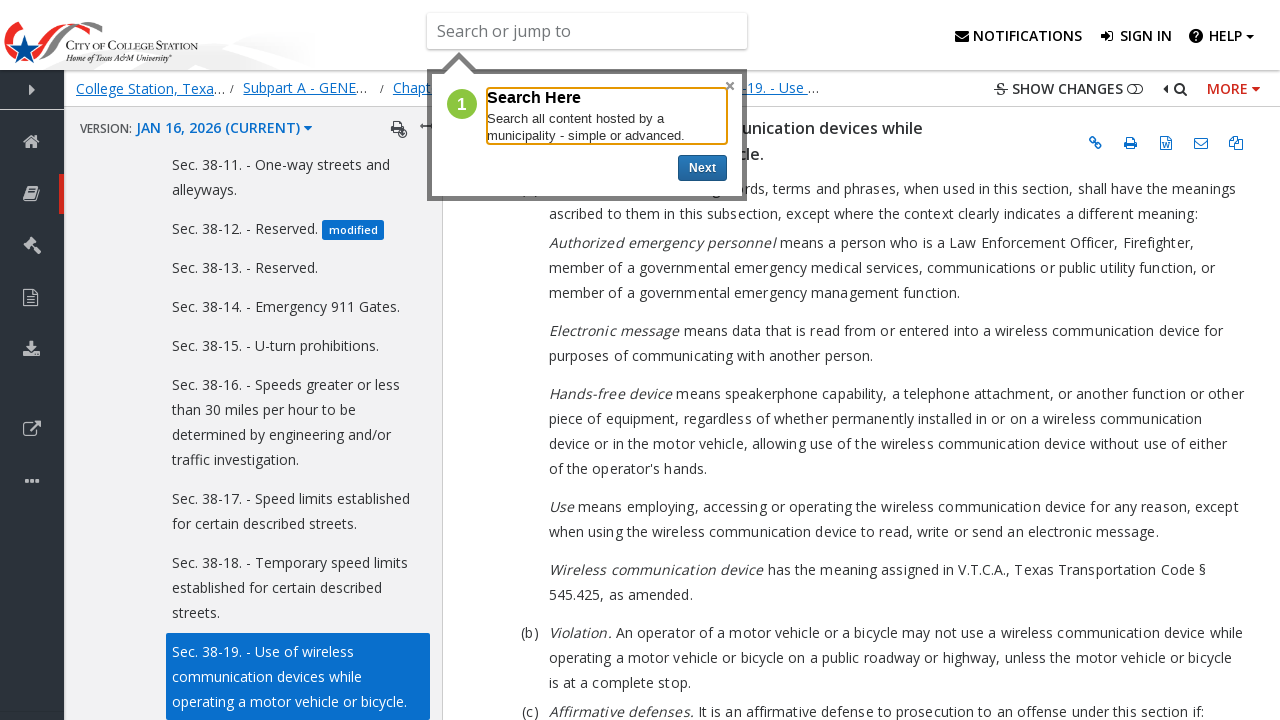

--- FILE ---
content_type: text/html; charset=utf-8
request_url: https://library.municode.com/tx/college_station/codes/code_of_ordinances?nodeId=SPAGEOR_CH38TRVE_ARTIINGE_S38-19USWICODEWHOPMOVEBI
body_size: 3167
content:

<!DOCTYPE html>
<html lang="en" ng-app="mcc.library_desktop" ng-strict-di="true">
<head>
    <title>Municode Library</title>
    <meta charset="utf-8" />
    <meta http-equiv="X-UA-Compatible" content="IE=edge,chrome=1">
    <meta name="viewport" content="width=device-width, initial-scale=1.0" />
    <meta name="keywords" content="municipal, codes, codification" />
    <meta name="description" content="MunicodeNEXT, the industry's leading search application with over 3,300 codes and growing!" />
    <base href="https://library.municode.com/" />

    <link rel="icon" type="image/png" href="dist/img/favicon-96x96.png" sizes="96x96" />
    <link rel="icon" type="image/svg+xml" href="dist/img/favicon.svg" />
    <link rel="shortcut icon" href="dist/img/favicon.ico" />
    <link rel="apple-touch-icon" sizes="180x180" href="dist/img/apple-touch-icon.png" />
    <meta name="apple-mobile-web-app-title" content="Municode Codification" />
    <link rel="manifest" href="dist/img/site.webmanifest" />
    
    <link href='https://fonts.googleapis.com/css?family=Open+Sans:300,400,600' rel='stylesheet' type='text/css'>

    <link rel="preconnect" href="https://fonts.googleapis.com">
    <link rel="preconnect" href="https://fonts.gstatic.com" crossorigin>
    <link href="https://fonts.googleapis.com/css2?family=Inter:ital,opsz,wght@0,14..32,100..900;1,14..32,100..900&display=swap" rel="stylesheet">

    <link href="dist/css/all/all.css?v=FnuFruOtgGKC1D4m4yoYt-WHLl0lwYfueAZODj_ckYk" rel="stylesheet" />
    <!-- Google tag (gtag.js) -->
    <script async src="https://www.googletagmanager.com/gtag/js?id=G-EWTX042HHN"></script>
    <script>
        window.dataLayer = window.dataLayer || [];
        function gtag() { dataLayer.push(arguments); }
        gtag('js', new Date());

        gtag('config', 'G-EWTX042HHN');
    </script>
    <script src="https://cdnjs.cloudflare.com/ajax/libs/oidc-client/1.11.5/oidc-client.min.js" integrity="sha512-pGtU1n/6GJ8fu6bjYVGIOT9Dphaw5IWPwVlqkpvVgqBxFkvdNbytUh0H8AP15NYF777P4D3XEeA/uDWFCpSQ1g==" crossorigin="anonymous" referrerpolicy="no-referrer"></script>
    <script src="//cdnjs.cloudflare.com/ajax/libs/moment.js/2.10.6/moment-with-locales.js"></script>
    <script src="https://www.google.com/recaptcha/api.js?render=explicit" async defer></script>
    
    <script>
        serverProps = {
            authUrl: "https://auth.municode.com"
            , authLibraryWebClientId: "municodeLibraryWeb-prod"
            , libraryApiUrl: "/api"
            , appRoot: "/library" //must be /library for angular template cache
            , scribdPublisherId: 'pub-50084411223247426799'
            , flexPaperKey: "$2f762821a89b41aecc1"
            , configType: 'PROD'
            , loggedInAtOP: false
            , adminUrl: "/admin"
            , azureFunctionsUrlBase: "https://mcclibraryfunctions.azurewebsites.us/api"
            , supportUrl: "https://www.codification.civicplus.help/hc/en-us"
            , submitFeedbackUrl: "https://civicplus.airfocus.com/share/forms/54e8bc9564adcf729a87c46bb373fc13"
            , advancedSearchSupportUrl: "https://www.civicplus.help/codification/docs/advanced-search-options"
            , azureCodesBlobUrlPrefix: "https://mcclibrary.blob.core.usgovcloudapi.net/codecontent/"
            , azureMunidocsBlobUrlPrefix: ""
            , googleReCaptchaPublicKey: "6Lfg8ewpAAAAALyTEdVH88rLZreIgEcnCxgEuZ2S"
            , meetingsUrl: "https://meetings.municode.com"
            , adobePdfEmbedApiKey: "e8d165046d63411c9e08c7f1012ec503"
            , currentYear: new Date().getFullYear()
            , featureFlags: {"SendPublicationNotifications":false,"ShowGlobalMessage":false,"UseChatbot":true,"UseCPAuth":true}
            , cpAuthLoginUrl: "/bff/login"
            , cpAuthUserUrl: "/bff/user"
            , externalAuthBaseUrl: "https://cpauthentication.civicplus.com"
            , disabledUserUrl: "/disabledUser"
            , civicPlusMuniproMarketingPageUrl: "https://www.civicplus.com/codification-software-services/munipro-municipal-law-research-tool/"
            , globalMessageId: "1"
            , municodeNextUrl: "https://library.municode.com"
        };
        

        console.log("UseCPAuth = ", serverProps.featureFlags.UseCPAuth);
    </script>
    <script>
         (function(apiKey){
            (function(p,e,n,d,o){var v,w,x,y,z;o=p[d]=p[d]||{};o._q=o._q||[];
                v=['initialize','identify','updateOptions','pageLoad','track'];for(w=0,x=v.length;w<x;++w)(function(m){
                    o[m]=o[m]||function(){o._q[m===v[0]?'unshift':'push']([m].concat([].slice.call(arguments,0)));};})(v[w]);
                y=e.createElement(n);y.async=!0;y.src='https://cdn.pendo.io/agent/static/'+apiKey+'/pendo.js';
                z=e.getElementsByTagName(n)[0];z.parentNode.insertBefore(y,z);})(window,document,'script','pendo');
             
            pendo.initialize({
                visitor: {
                    id: null
                },
                account: {
                    id: null
                }
            });                         
        })("d43ca4fd-c072-43c9-52d8-44971b946449");
            
    </script>
    
        <script src="dist/js/all/all.min.js?v=_8Z2ccXWpAchwcXISU-Z5u8B1szlHVYeAVmxmHdyVRw"></script>
    <script src="https://cdn.ckeditor.com/ckeditor5/12.3.1/classic/ckeditor.js"></script>
</head>
<!--[if lte IE 9]>
    <body>
    <div class="alert alert-warning text-center" style="margin-top: 40px;">
    <p>We're sorry. Internet Explorer 9 and below are no longer supported. Please use a different browser.</p>
        <ul class="list-unstyled">
            <li><a href="https://www.google.com/chrome/browser/">Google Chrome</a></li>
            <li><a href="https://www.mozilla.org/firefox/">Mozilla Firefox</a></li>
            <li><a href="http://windows.microsoft.com/en-us/internet-explorer/download-ie">Microsoft Internet Explorer</a></li>
        </ul>
    </div>
    </body>
<![endif]-->


<body class="header-fixed" ng-include="'/library/ng-apps/library_desktop/library_desktop.cshtml'">
</body>

</html>





--- FILE ---
content_type: image/svg+xml
request_url: https://library.municode.com/dist/img/cp-municode-codification-logo.svg
body_size: 30151
content:
<svg width="237" height="54" viewBox="0 0 237 54" fill="none" xmlns="http://www.w3.org/2000/svg">
<path d="M40.8668 4.00655C42.4778 4.00655 43.6411 4.51602 44.7256 5.48651C44.7584 5.51315 44.7852 5.54648 44.804 5.58427C44.8228 5.62205 44.8333 5.66342 44.8348 5.70559C44.8363 5.74776 44.8287 5.78976 44.8126 5.82878C44.7965 5.86779 44.7722 5.90292 44.7414 5.93181L43.7685 6.93373C43.7446 6.96278 43.7145 6.9862 43.6805 7.00227C43.6464 7.01834 43.6092 7.02668 43.5715 7.02668C43.5339 7.02668 43.4967 7.01834 43.4626 7.00227C43.4285 6.9862 43.3985 6.96278 43.3746 6.93373C42.6958 6.33678 41.8242 6.00345 40.9193 5.99467C38.8777 5.99467 37.3625 7.69728 37.3625 9.70112C37.3625 11.705 38.8934 13.3683 40.9351 13.3683C41.8294 13.3598 42.6926 13.0391 43.3746 12.462C43.4285 12.4131 43.4987 12.386 43.5715 12.386C43.6444 12.386 43.7146 12.4131 43.7685 12.462L44.7571 13.4796C44.7844 13.5088 44.8056 13.5431 44.8196 13.5806C44.8335 13.618 44.84 13.6578 44.8385 13.6976C44.837 13.7375 44.8277 13.7768 44.8111 13.8131C44.7944 13.8494 44.7707 13.882 44.7414 13.9092C43.7046 14.9134 42.3119 15.468 40.8668 15.452C39.3444 15.452 37.8843 14.8487 36.8078 13.7749C35.7313 12.7011 35.1265 11.2446 35.1265 9.72601C35.1265 8.20737 35.7313 6.75094 36.8078 5.67711C37.8843 4.60327 39.3444 4 40.8668 4V4.00655Z" fill="#CC0020"/>
<path d="M46.7592 4.46755C46.7618 4.38827 46.7946 4.31297 46.851 4.257C46.9073 4.20103 46.983 4.1686 47.0625 4.16631H48.5448C48.6243 4.1686 48.6999 4.20103 48.7563 4.257C48.8126 4.31297 48.8454 4.38827 48.8481 4.46755V14.9975C48.8454 15.0768 48.8126 15.1521 48.7563 15.2081C48.6999 15.264 48.6243 15.2965 48.5448 15.2988H47.0625C46.983 15.2965 46.9073 15.264 46.851 15.2081C46.7946 15.1521 46.7618 15.0768 46.7592 14.9975V4.46755Z" fill="#CC0020"/>
<path d="M50.5329 4.57887C50.5088 4.53444 50.4972 4.48435 50.4993 4.4339C50.5014 4.38344 50.5172 4.33449 50.5449 4.29223C50.5726 4.24996 50.6112 4.21595 50.6567 4.19379C50.7022 4.17162 50.7529 4.16213 50.8033 4.16632H52.4301C52.4874 4.16606 52.5436 4.18237 52.5918 4.21328C52.6401 4.2442 52.6783 4.28839 52.7019 4.34051L55.7624 11.1798H55.874L58.9358 4.34051C58.9589 4.28829 58.9969 4.24396 59.0449 4.213C59.093 4.18205 59.1491 4.16581 59.2063 4.16632H60.8331C60.8835 4.16213 60.9342 4.17162 60.9797 4.19379C61.0252 4.21595 61.0638 4.24996 61.0915 4.29223C61.1192 4.33449 61.135 4.38344 61.1371 4.4339C61.1392 4.48435 61.1276 4.53444 61.1036 4.57887L56.1615 15.283C56.1391 15.3361 56.1012 15.3813 56.0528 15.4126C56.0043 15.4439 55.9475 15.4599 55.8898 15.4585H55.7309C55.6732 15.4597 55.6165 15.4436 55.568 15.4123C55.5196 15.3811 55.4817 15.336 55.4591 15.283L50.5329 4.57887Z" fill="#CC0020"/>
<path d="M62.8166 4.46756C62.8193 4.38828 62.8521 4.31298 62.9084 4.25701C62.9648 4.20104 63.0404 4.16861 63.1199 4.16632H64.6022C64.6816 4.16892 64.7571 4.20145 64.8134 4.25736C64.8696 4.31326 64.9026 4.38838 64.9055 4.46756V14.9975C64.9026 15.0767 64.8696 15.1518 64.8134 15.2077C64.7571 15.2636 64.6816 15.2962 64.6022 15.2988H63.1199C63.0404 15.2965 62.9648 15.264 62.9084 15.2081C62.8521 15.1521 62.8193 15.0768 62.8166 14.9975V4.46756Z" fill="#CC0020"/>
<path d="M72.6826 4.00655C74.2936 4.00655 75.4569 4.51602 76.5414 5.48651C76.5742 5.51315 76.6009 5.54648 76.6197 5.58427C76.6386 5.62205 76.6491 5.66342 76.6506 5.70559C76.6521 5.74776 76.6445 5.78976 76.6284 5.82878C76.6123 5.86779 76.588 5.90292 76.5571 5.93181L75.5842 6.93373C75.5603 6.96278 75.5303 6.9862 75.4962 7.00227C75.4622 7.01834 75.425 7.02668 75.3873 7.02668C75.3496 7.02668 75.3124 7.01834 75.2784 7.00227C75.2443 6.9862 75.2142 6.96278 75.1903 6.93373C74.5115 6.33678 73.64 6.00345 72.7351 5.99467C70.6934 5.99467 69.1796 7.69728 69.1796 9.70112C69.1796 11.705 70.7092 13.3683 72.7508 13.3683C73.6452 13.3598 74.5083 13.0391 75.1903 12.462C75.2442 12.4131 75.3145 12.386 75.3873 12.386C75.4601 12.386 75.5303 12.4131 75.5842 12.462L76.5729 13.4796C76.6002 13.5088 76.6214 13.5431 76.6353 13.5806C76.6493 13.618 76.6557 13.6578 76.6543 13.6976C76.6528 13.7375 76.6435 13.7768 76.6268 13.8131C76.6101 13.8494 76.5865 13.882 76.5571 13.9092C75.5203 14.9134 74.1276 15.468 72.6826 15.452C71.1601 15.452 69.7001 14.8487 68.6236 13.7749C67.5471 12.7011 66.9423 11.2446 66.9423 9.72601C66.9423 8.20737 67.5471 6.75094 68.6236 5.67711C69.7001 4.60327 71.1601 4 72.6826 4V4.00655Z" fill="#CC0020"/>
<path d="M78.6699 4.46756C78.6699 4.42789 78.6777 4.38861 78.693 4.35198C78.7083 4.31534 78.7306 4.28208 78.7588 4.25409C78.787 4.2261 78.8204 4.20394 78.8572 4.18888C78.894 4.17382 78.9334 4.16615 78.9732 4.16633H82.7204C84.6807 4.16633 86.2917 5.7563 86.2917 7.68156C86.2917 8.62511 85.9181 9.53048 85.2522 10.2006C84.5863 10.8707 83.682 11.2514 82.7362 11.2597H80.7431V14.9975C80.7404 15.0768 80.7076 15.1521 80.6512 15.2081C80.5949 15.264 80.5193 15.2965 80.4398 15.2988H78.9732C78.9334 15.2989 78.894 15.2913 78.8572 15.2762C78.8204 15.2612 78.787 15.239 78.7588 15.211C78.7306 15.183 78.7083 15.1498 78.693 15.1131C78.6777 15.0765 78.6699 15.0372 78.6699 14.9975V4.46756ZM82.5917 9.31345C82.8087 9.31346 83.0236 9.27056 83.2239 9.18724C83.4243 9.10392 83.606 8.98183 83.7588 8.82802C83.9115 8.67421 84.0322 8.49172 84.1138 8.29112C84.1954 8.09052 84.2363 7.87578 84.2342 7.6593C84.2342 6.78442 83.4858 6.11647 82.5917 6.11647H80.7431V9.31868L82.5917 9.31345Z" fill="#383838"/>
<path d="M88.1392 4.46756C88.1392 4.42789 88.147 4.38861 88.1623 4.35198C88.1776 4.31534 88.1999 4.28208 88.2281 4.25409C88.2563 4.2261 88.2897 4.20394 88.3265 4.18888C88.3633 4.17382 88.4027 4.16615 88.4425 4.16633H89.9091C89.9885 4.16892 90.0639 4.20145 90.1202 4.25736C90.1765 4.31326 90.2094 4.38838 90.2124 4.46756V13.3905H94.2826C94.3225 13.3904 94.362 13.3981 94.3989 13.4132C94.4357 13.4284 94.4692 13.4506 94.4974 13.4788C94.5256 13.5069 94.548 13.5403 94.5631 13.5771C94.5783 13.6139 94.5861 13.6533 94.5859 13.6931V15.0028C94.5859 15.0424 94.578 15.0817 94.5628 15.1184C94.5475 15.155 94.5251 15.1883 94.497 15.2162C94.4688 15.2442 94.4353 15.2664 94.3986 15.2815C94.3618 15.2965 94.3224 15.3042 94.2826 15.304H88.4425C88.4027 15.3042 88.3633 15.2965 88.3265 15.2815C88.2897 15.2664 88.2563 15.2442 88.2281 15.2162C88.1999 15.1883 88.1776 15.155 88.1623 15.1184C88.147 15.0817 88.1392 15.0424 88.1392 15.0028V4.46756Z" fill="#383838"/>
<path d="M95.8697 4.46756C95.8724 4.38828 95.9052 4.31298 95.9616 4.25701C96.0179 4.20105 96.0936 4.16861 96.173 4.16633H97.6882C97.7683 4.16633 97.8451 4.19806 97.9017 4.25456C97.9584 4.31105 97.9902 4.38767 97.9902 4.46756V10.9728C97.9902 12.3244 98.9093 13.3905 100.302 13.3905C101.695 13.3905 102.63 12.3244 102.63 10.9885V4.46756C102.63 4.42789 102.638 4.38861 102.653 4.35198C102.669 4.31534 102.691 4.28208 102.719 4.25409C102.747 4.2261 102.781 4.20394 102.818 4.18888C102.854 4.17382 102.894 4.16615 102.934 4.16633H104.447C104.527 4.16861 104.602 4.20105 104.659 4.25701C104.715 4.31298 104.748 4.38828 104.751 4.46756V11.0842C104.751 13.5019 102.822 15.4586 100.302 15.4586C99.722 15.4664 99.146 15.3589 98.6078 15.1424C98.0695 14.926 97.5799 14.6048 97.1673 14.1977C96.7548 13.7905 96.4276 13.3056 96.2048 12.771C95.982 12.2365 95.8681 11.663 95.8697 11.0842V4.46756Z" fill="#383838"/>
<path d="M106.666 13.7402L107.24 12.754C107.266 12.7088 107.301 12.6697 107.344 12.6391C107.386 12.6086 107.435 12.5874 107.486 12.5769C107.537 12.5663 107.59 12.5668 107.641 12.5781C107.692 12.5895 107.74 12.6115 107.782 12.6427C107.862 12.6912 109.154 13.6289 110.19 13.6289C111.019 13.6289 111.634 13.088 111.634 12.4043C111.634 11.5936 110.949 11.037 109.61 10.4961C108.11 9.89234 106.612 8.93756 106.612 7.06076C106.612 5.64498 107.663 4.00654 110.199 4.00654C111.347 4.02844 112.46 4.40051 113.388 5.07264C113.467 5.13201 113.521 5.21885 113.539 5.31591C113.557 5.41297 113.537 5.51314 113.484 5.59652L112.878 6.50283C112.746 6.69405 112.511 6.82109 112.32 6.69405C112.188 6.61416 110.98 5.81917 110.103 5.81917C109.195 5.81917 108.7 6.42294 108.7 6.93241C108.7 7.68025 109.291 8.18841 110.581 8.7136C112.128 9.33309 113.914 10.2564 113.914 12.3074C113.914 13.9459 112.496 15.4572 110.247 15.4572C108.238 15.4572 107.059 14.5182 106.74 14.217C106.596 14.0742 106.523 13.9943 106.666 13.7402Z" fill="#383838"/>
<path d="M115.149 4.38502C115.03 4.38502 114.913 4.42019 114.815 4.48611C114.716 4.55202 114.639 4.6457 114.593 4.75531C114.548 4.86491 114.536 4.98552 114.559 5.10188C114.582 5.21824 114.639 5.32512 114.723 5.40901C114.808 5.4929 114.915 5.55003 115.031 5.57317C115.148 5.59632 115.269 5.58444 115.379 5.53904C115.489 5.49364 115.583 5.41676 115.649 5.31811C115.715 5.21947 115.75 5.10349 115.75 4.98486C115.75 4.82577 115.687 4.6732 115.574 4.56071C115.461 4.44822 115.308 4.38502 115.149 4.38502ZM115.149 5.45242C115.056 5.45242 114.965 5.425 114.888 5.37362C114.811 5.32225 114.751 5.24922 114.716 5.16379C114.68 5.07835 114.671 4.98434 114.689 4.89364C114.707 4.80294 114.752 4.71963 114.817 4.65424C114.883 4.58885 114.966 4.54432 115.057 4.52628C115.148 4.50824 115.242 4.5175 115.328 4.55289C115.414 4.58827 115.487 4.64821 115.538 4.7251C115.59 4.80199 115.617 4.89238 115.617 4.98486C115.617 5.10876 115.568 5.22748 115.48 5.31509C115.392 5.4027 115.273 5.45208 115.149 5.45242Z" fill="#383838"/>
<path d="M115.348 4.91285C115.348 4.89338 115.345 4.874 115.338 4.85589C115.33 4.83778 115.32 4.82131 115.306 4.80748C115.292 4.79364 115.276 4.78273 115.258 4.77541C115.24 4.76808 115.22 4.76449 115.201 4.76485H115.016C115.009 4.76517 115.004 4.76775 114.999 4.77211C114.995 4.77646 114.992 4.78227 114.992 4.78842V5.18133C114.992 5.18736 114.995 5.19302 114.999 5.19717C115.004 5.20131 115.009 5.20361 115.016 5.2036H115.073C115.076 5.20378 115.079 5.20334 115.082 5.2023C115.085 5.20126 115.088 5.19965 115.09 5.19756C115.092 5.19548 115.094 5.19296 115.095 5.19017C115.096 5.18738 115.097 5.18437 115.097 5.18133V5.05036H115.159L115.211 5.18133C115.213 5.18608 115.216 5.19024 115.22 5.19328C115.224 5.19632 115.228 5.19809 115.233 5.19836H115.298C115.302 5.19847 115.305 5.19762 115.309 5.19589C115.312 5.19416 115.315 5.1916 115.317 5.18846C115.319 5.18531 115.32 5.18169 115.321 5.17792C115.321 5.17415 115.32 5.17037 115.319 5.16693L115.264 5.04251C115.289 5.03162 115.31 5.01349 115.325 4.9904C115.34 4.96732 115.348 4.94033 115.348 4.91285ZM115.188 4.96392H115.093V4.8657H115.188C115.194 4.86552 115.2 4.86665 115.207 4.86901C115.213 4.87136 115.218 4.8749 115.223 4.87942C115.227 4.88394 115.231 4.88934 115.234 4.89531C115.236 4.90127 115.237 4.90768 115.237 4.91416C115.238 4.92074 115.236 4.9273 115.234 4.93342C115.232 4.93954 115.228 4.94509 115.223 4.94975C115.219 4.95441 115.213 4.95807 115.207 4.96051C115.201 4.96294 115.194 4.9641 115.188 4.96392Z" fill="#383838"/>
<path d="M15.458 4.38112H11.1987C10.4872 4.37001 9.78063 4.50021 9.12007 4.76413C8.45951 5.02805 7.85818 5.42041 7.3511 5.91838C6.84402 6.41634 6.44131 7.00996 6.16644 7.66467C5.89156 8.31937 5.75 9.02209 5.75 9.73189C5.75 10.4417 5.89156 11.1444 6.16644 11.7991C6.44131 12.4538 6.84402 13.0474 7.3511 13.5454C7.85818 14.0434 8.45951 14.4357 9.12007 14.6997C9.78063 14.9636 10.4872 15.0938 11.1987 15.0827H15.4514C15.5857 15.0827 15.7147 15.0299 15.8103 14.9358C15.9059 14.8416 15.9604 14.7137 15.9622 14.5797V11.4758C15.9604 11.3467 15.9097 11.2231 15.8203 11.1298C15.7309 11.0365 15.6095 10.9804 15.4803 10.9728H11.1987C11.0319 10.9782 10.8658 10.9501 10.7101 10.8902C10.5545 10.8303 10.4125 10.7397 10.2926 10.624C10.1727 10.5082 10.0774 10.3696 10.0122 10.2163C9.94715 10.0631 9.9136 9.89833 9.9136 9.73189C9.9136 9.56545 9.94715 9.40071 10.0122 9.24746C10.0774 9.09421 10.1727 8.95558 10.2926 8.83981C10.4125 8.72405 10.5545 8.63351 10.7101 8.57358C10.8658 8.51365 11.0319 8.48555 11.1987 8.49096H15.475C15.605 8.48496 15.7278 8.42972 15.8183 8.3365C15.9088 8.24328 15.9603 8.11911 15.9622 7.98934V4.88404C15.9605 4.75119 15.9068 4.62425 15.8126 4.5303C15.7184 4.43635 15.5912 4.38281 15.458 4.38112Z" fill="#CC0020"/>
<path d="M22.6978 4.3811H18.4831C18.3541 4.38286 18.2306 4.43327 18.1373 4.52219C18.044 4.61111 17.9879 4.73197 17.9803 4.86045V8.01159C17.9879 8.13963 18.0436 8.26011 18.1363 8.34897C18.229 8.43782 18.352 8.48852 18.4805 8.49094H22.6978C23.0286 8.49094 23.3458 8.62202 23.5798 8.85536C23.8137 9.08869 23.9451 9.40517 23.9451 9.73515C23.9451 10.0651 23.8137 10.3816 23.5798 10.6149C23.3458 10.8483 23.0286 10.9794 22.6978 10.9794H18.4963C18.3661 10.9795 18.2409 11.0291 18.1462 11.1182C18.0516 11.2073 17.9945 11.3291 17.9868 11.4587V17.52C17.9943 17.6472 18.0493 17.7669 18.1409 17.8556C18.2326 17.9444 18.3542 17.9956 18.4818 17.9994H19.1961C19.2476 18.0026 19.2992 17.9938 19.3468 17.9738C19.3945 17.9538 19.4368 17.9231 19.4705 17.8841L22.149 15.0879H22.6978C24.1059 15.0659 25.4489 14.4925 26.4369 13.4914C27.4249 12.4904 27.9786 11.1419 27.9786 9.73711C27.9786 8.33233 27.4249 6.98387 26.4369 5.9828C25.4489 4.98172 24.1059 4.40832 22.6978 4.38634V4.3811Z" fill="#383838"/>
<path d="M6.31818 29.5455H8.15909L14.4915 44.75H14.6449L20.9773 29.5455H22.8182V47H21.3182V32.9119H21.1818L15.2926 47H13.8438L7.95455 32.9119H7.81818V47H6.31818V29.5455ZM34.2616 41.9972V33.9091H35.7787V47H34.2616V44.8267H34.1423C33.8355 45.4972 33.3497 46.0568 32.6849 46.5057C32.0202 46.9489 31.2077 47.1705 30.2474 47.1705C29.4122 47.1705 28.6707 46.9886 28.023 46.625C27.3753 46.2557 26.8668 45.7159 26.4974 45.0057C26.1281 44.2955 25.9435 43.4233 25.9435 42.3892V33.9091H27.4605V42.2955C27.4605 43.3182 27.7616 44.142 28.3639 44.767C28.9662 45.3864 29.7389 45.696 30.6821 45.696C31.273 45.696 31.8412 45.554 32.3866 45.2699C32.9321 44.9858 33.381 44.571 33.7332 44.0256C34.0855 43.4744 34.2616 42.7983 34.2616 41.9972ZM40.1121 38.8182V47H38.595V33.9091H40.0695V35.9631H40.2058C40.5126 35.2926 40.9899 34.7557 41.6376 34.3523C42.291 33.9432 43.0979 33.7386 44.0581 33.7386C44.9388 33.7386 45.7115 33.9233 46.3763 34.2926C47.0467 34.6562 47.5666 35.1932 47.9359 35.9034C48.3109 36.6136 48.4984 37.4858 48.4984 38.5199V47H46.9814V38.6136C46.9814 37.5398 46.6803 36.6903 46.078 36.0653C45.4814 35.4403 44.6803 35.1278 43.6746 35.1278C42.9871 35.1278 42.3763 35.2756 41.8422 35.571C41.3081 35.8665 40.8848 36.2926 40.5723 36.8494C40.2655 37.4006 40.1121 38.0568 40.1121 38.8182ZM51.3105 47V33.9091H52.8361V47H51.3105ZM52.0861 31.6591C51.7736 31.6591 51.5065 31.554 51.2849 31.3438C51.0634 31.1278 50.9526 30.8693 50.9526 30.5682C50.9526 30.267 51.0634 30.0114 51.2849 29.8011C51.5065 29.5852 51.7736 29.4773 52.0861 29.4773C52.3986 29.4773 52.6656 29.5852 52.8872 29.8011C53.1088 30.0114 53.2196 30.267 53.2196 30.5682C53.2196 30.8693 53.1088 31.1278 52.8872 31.3438C52.6656 31.554 52.3986 31.6591 52.0861 31.6591ZM60.7618 47.2727C59.5913 47.2727 58.5714 46.9801 57.7021 46.3949C56.8385 45.8097 56.168 45.0085 55.6908 43.9915C55.2135 42.9744 54.9749 41.8153 54.9749 40.5142C54.9749 39.2017 55.2163 38.0341 55.6993 37.0114C56.1879 35.9886 56.8641 35.1875 57.7277 34.608C58.5913 34.0227 59.5942 33.7301 60.7362 33.7301C61.6112 33.7301 62.4038 33.9006 63.1141 34.2415C63.8243 34.5767 64.4095 35.0511 64.8697 35.6648C65.3357 36.2727 65.6283 36.983 65.7476 37.7955H64.2135C64.0544 37.0568 63.6709 36.4261 63.0629 35.9034C62.4607 35.375 61.6936 35.1108 60.7618 35.1108C59.9266 35.1108 59.1879 35.3381 58.5459 35.7926C57.9038 36.2415 57.401 36.8693 57.0374 37.6761C56.6794 38.4773 56.5004 39.4062 56.5004 40.4631C56.5004 41.5256 56.6766 42.4659 57.0288 43.2841C57.3811 44.0966 57.8754 44.733 58.5118 45.1932C59.1538 45.6534 59.9038 45.8835 60.7618 45.8835C61.3413 45.8835 61.8697 45.7756 62.347 45.5597C62.83 45.3381 63.2334 45.0256 63.5572 44.6222C63.8868 44.2187 64.1084 43.7386 64.222 43.1818H65.7561C65.6425 43.9716 65.3612 44.6761 64.9124 45.2955C64.4692 45.9091 63.8925 46.392 63.1822 46.7443C62.4777 47.0966 61.6709 47.2727 60.7618 47.2727ZM72.8956 47.2727C71.7649 47.2727 70.7649 46.9858 69.8956 46.4119C69.032 45.8381 68.3558 45.0455 67.8672 44.0341C67.3786 43.017 67.1342 41.8437 67.1342 40.5142C67.1342 39.1733 67.3786 37.9943 67.8672 36.9773C68.3558 35.9545 69.032 35.1591 69.8956 34.5909C70.7649 34.017 71.7649 33.7301 72.8956 33.7301C74.0263 33.7301 75.0234 34.017 75.8871 34.5909C76.7507 35.1648 77.4268 35.9602 77.9155 36.9773C78.4098 37.9943 78.657 39.1733 78.657 40.5142C78.657 41.8437 78.4126 43.017 77.924 44.0341C77.4354 45.0455 76.7564 45.8381 75.8871 46.4119C75.0234 46.9858 74.0263 47.2727 72.8956 47.2727ZM72.8956 45.8835C73.8047 45.8835 74.5746 45.6392 75.2053 45.1506C75.8359 44.6619 76.3132 44.0114 76.6371 43.1989C76.9666 42.3864 77.1314 41.4915 77.1314 40.5142C77.1314 39.5369 76.9666 38.6392 76.6371 37.821C76.3132 37.0028 75.8359 36.3466 75.2053 35.8523C74.5746 35.358 73.8047 35.1108 72.8956 35.1108C71.9922 35.1108 71.2223 35.358 70.5859 35.8523C69.9553 36.3466 69.4751 37.0028 69.1456 37.821C68.8217 38.6392 68.6598 39.5369 68.6598 40.5142C68.6598 41.4915 68.8217 42.3864 69.1456 43.1989C69.4751 44.0114 69.9553 44.6619 70.5859 45.1506C71.2166 45.6392 71.9865 45.8835 72.8956 45.8835ZM85.5003 47.2727C84.4264 47.2727 83.4861 46.9886 82.6793 46.4205C81.8724 45.8523 81.2418 45.0597 80.7872 44.0426C80.3384 43.0256 80.1139 41.8409 80.1139 40.4886C80.1139 39.142 80.3384 37.9631 80.7872 36.9517C81.2418 35.9347 81.8753 35.1449 82.6878 34.5824C83.5003 34.0142 84.4463 33.7301 85.5259 33.7301C86.3213 33.7301 86.9832 33.8722 87.5117 34.1562C88.0401 34.4347 88.4634 34.7812 88.7815 35.196C89.0997 35.6108 89.3469 36.0142 89.523 36.4062H89.6594V29.5455H91.1849V47H89.702V44.571H89.523C89.3469 44.9687 89.0969 45.3778 88.773 45.7983C88.4492 46.2131 88.0202 46.5625 87.4861 46.8466C86.9577 47.1307 86.2957 47.2727 85.5003 47.2727ZM85.6793 45.8835C86.5259 45.8835 87.2474 45.6534 87.844 45.1932C88.4406 44.7273 88.8952 44.0881 89.2077 43.2756C89.5259 42.4574 89.6849 41.5199 89.6849 40.4631C89.6849 39.4176 89.5287 38.4943 89.2162 37.6932C88.9037 36.8864 88.4492 36.2557 87.8526 35.8011C87.256 35.3409 86.5315 35.1108 85.6793 35.1108C84.8043 35.1108 84.0656 35.3494 83.4634 35.8267C82.8668 36.2983 82.4122 36.9375 82.0997 37.7443C81.7929 38.5511 81.6395 39.4574 81.6395 40.4631C81.6395 41.4801 81.7957 42.3977 82.1082 43.2159C82.4207 44.0341 82.8753 44.6847 83.4719 45.1676C84.0742 45.6449 84.8099 45.8835 85.6793 45.8835ZM99.5986 47.2727C98.377 47.2727 97.3202 46.9886 96.4281 46.4205C95.5361 45.8466 94.8457 45.054 94.3571 44.0426C93.8741 43.0256 93.6327 41.8551 93.6327 40.5312C93.6327 39.2131 93.8741 38.0426 94.3571 37.0199C94.8457 35.9915 95.519 35.1875 96.377 34.608C97.2406 34.0227 98.2378 33.7301 99.3685 33.7301C100.079 33.7301 100.763 33.8608 101.422 34.1222C102.082 34.3778 102.672 34.7727 103.195 35.3068C103.724 35.8352 104.141 36.5028 104.448 37.3097C104.755 38.1108 104.908 39.0597 104.908 40.1562V40.9062H94.681V39.5682H103.357C103.357 38.7273 103.187 37.9716 102.846 37.3011C102.511 36.625 102.042 36.0909 101.439 35.6989C100.843 35.3068 100.153 35.1108 99.3685 35.1108C98.5389 35.1108 97.8088 35.3324 97.1781 35.7756C96.5474 36.2187 96.0531 36.804 95.6952 37.5312C95.3429 38.2585 95.1639 39.054 95.1582 39.9176V40.7188C95.1582 41.7585 95.3372 42.6676 95.6952 43.446C96.0588 44.2187 96.573 44.8182 97.2378 45.2443C97.9026 45.6705 98.6895 45.8835 99.5986 45.8835C100.218 45.8835 100.761 45.7869 101.226 45.5938C101.698 45.4006 102.093 45.142 102.411 44.8182C102.735 44.4886 102.979 44.1278 103.144 43.7358L104.584 44.2045C104.386 44.7557 104.059 45.2642 103.604 45.7301C103.155 46.196 102.593 46.571 101.917 46.8551C101.246 47.1335 100.474 47.2727 99.5986 47.2727ZM126.587 35H124.985C124.865 34.4034 124.65 33.8523 124.337 33.3466C124.03 32.8352 123.644 32.3892 123.178 32.0085C122.712 31.6278 122.184 31.3324 121.593 31.1222C121.002 30.9119 120.363 30.8068 119.675 30.8068C118.573 30.8068 117.567 31.0937 116.658 31.6676C115.755 32.2415 115.03 33.0852 114.485 34.1989C113.945 35.3068 113.675 36.6648 113.675 38.2727C113.675 39.892 113.945 41.2557 114.485 42.3636C115.03 43.4716 115.755 44.3125 116.658 44.8864C117.567 45.4545 118.573 45.7386 119.675 45.7386C120.363 45.7386 121.002 45.6335 121.593 45.4233C122.184 45.2131 122.712 44.9205 123.178 44.5455C123.644 44.1648 124.03 43.7187 124.337 43.2074C124.65 42.696 124.865 42.142 124.985 41.5455H126.587C126.445 42.3466 126.178 43.0938 125.786 43.7869C125.4 44.4744 124.905 45.0767 124.303 45.5938C123.706 46.1108 123.019 46.5142 122.24 46.804C121.462 47.0937 120.607 47.2386 119.675 47.2386C118.209 47.2386 116.908 46.8722 115.772 46.1392C114.635 45.4006 113.743 44.3608 113.096 43.0199C112.454 41.679 112.133 40.0966 112.133 38.2727C112.133 36.4489 112.454 34.8665 113.096 33.5256C113.743 32.1847 114.635 31.1477 115.772 30.4148C116.908 29.6761 118.209 29.3068 119.675 29.3068C120.607 29.3068 121.462 29.4517 122.24 29.7415C123.019 30.0256 123.706 30.429 124.303 30.9517C124.905 31.4688 125.4 32.071 125.786 32.7585C126.178 33.446 126.445 34.1932 126.587 35ZM133.903 47.2727C132.773 47.2727 131.773 46.9858 130.903 46.4119C130.04 45.8381 129.364 45.0455 128.875 44.0341C128.386 43.017 128.142 41.8437 128.142 40.5142C128.142 39.1733 128.386 37.9943 128.875 36.9773C129.364 35.9545 130.04 35.1591 130.903 34.5909C131.773 34.017 132.773 33.7301 133.903 33.7301C135.034 33.7301 136.031 34.017 136.895 34.5909C137.759 35.1648 138.435 35.9602 138.923 36.9773C139.418 37.9943 139.665 39.1733 139.665 40.5142C139.665 41.8437 139.42 43.017 138.932 44.0341C138.443 45.0455 137.764 45.8381 136.895 46.4119C136.031 46.9858 135.034 47.2727 133.903 47.2727ZM133.903 45.8835C134.813 45.8835 135.582 45.6392 136.213 45.1506C136.844 44.6619 137.321 44.0114 137.645 43.1989C137.974 42.3864 138.139 41.4915 138.139 40.5142C138.139 39.5369 137.974 38.6392 137.645 37.821C137.321 37.0028 136.844 36.3466 136.213 35.8523C135.582 35.358 134.813 35.1108 133.903 35.1108C133 35.1108 132.23 35.358 131.594 35.8523C130.963 36.3466 130.483 37.0028 130.153 37.821C129.83 38.6392 129.668 39.5369 129.668 40.5142C129.668 41.4915 129.83 42.3864 130.153 43.1989C130.483 44.0114 130.963 44.6619 131.594 45.1506C132.224 45.6392 132.994 45.8835 133.903 45.8835ZM146.508 47.2727C145.434 47.2727 144.494 46.9886 143.687 46.4205C142.88 45.8523 142.25 45.0597 141.795 44.0426C141.346 43.0256 141.122 41.8409 141.122 40.4886C141.122 39.142 141.346 37.9631 141.795 36.9517C142.25 35.9347 142.883 35.1449 143.696 34.5824C144.508 34.0142 145.454 33.7301 146.534 33.7301C147.329 33.7301 147.991 33.8722 148.519 34.1562C149.048 34.4347 149.471 34.7812 149.789 35.196C150.108 35.6108 150.355 36.0142 150.531 36.4062H150.667V29.5455H152.193V47H150.71V44.571H150.531C150.355 44.9687 150.105 45.3778 149.781 45.7983C149.457 46.2131 149.028 46.5625 148.494 46.8466C147.965 47.1307 147.304 47.2727 146.508 47.2727ZM146.687 45.8835C147.534 45.8835 148.255 45.6534 148.852 45.1932C149.448 44.7273 149.903 44.0881 150.215 43.2756C150.534 42.4574 150.693 41.5199 150.693 40.4631C150.693 39.4176 150.537 38.4943 150.224 37.6932C149.912 36.8864 149.457 36.2557 148.86 35.8011C148.264 35.3409 147.539 35.1108 146.687 35.1108C145.812 35.1108 145.073 35.3494 144.471 35.8267C143.875 36.2983 143.42 36.9375 143.108 37.7443C142.801 38.5511 142.647 39.4574 142.647 40.4631C142.647 41.4801 142.804 42.3977 143.116 43.2159C143.429 44.0341 143.883 44.6847 144.48 45.1676C145.082 45.6449 145.818 45.8835 146.687 45.8835ZM155.331 47V33.9091H156.856V47H155.331ZM156.106 31.6591C155.794 31.6591 155.527 31.554 155.305 31.3438C155.084 31.1278 154.973 30.8693 154.973 30.5682C154.973 30.267 155.084 30.0114 155.305 29.8011C155.527 29.5852 155.794 29.4773 156.106 29.4773C156.419 29.4773 156.686 29.5852 156.908 29.8011C157.129 30.0114 157.24 30.267 157.24 30.5682C157.24 30.8693 157.129 31.1278 156.908 31.3438C156.686 31.554 156.419 31.6591 156.106 31.6591ZM165.055 33.9091V35.2301H158.62V33.9091H165.055ZM160.632 47V31.9915C160.632 31.2869 160.793 30.6932 161.117 30.2102C161.447 29.7273 161.876 29.3608 162.404 29.1108C162.933 28.8608 163.492 28.7358 164.083 28.7358C164.481 28.7358 164.811 28.7699 165.072 28.8381C165.339 28.9006 165.549 28.9631 165.703 29.0256L165.259 30.3551C165.146 30.321 165.007 30.2812 164.842 30.2358C164.677 30.1903 164.47 30.1676 164.22 30.1676C163.561 30.1676 163.052 30.3523 162.694 30.7216C162.336 31.0909 162.157 31.6193 162.157 32.3068L162.149 47H160.632ZM166.9 47V33.9091H168.425V47H166.9ZM167.675 31.6591C167.363 31.6591 167.096 31.554 166.874 31.3438C166.652 31.1278 166.542 30.8693 166.542 30.5682C166.542 30.267 166.652 30.0114 166.874 29.8011C167.096 29.5852 167.363 29.4773 167.675 29.4773C167.988 29.4773 168.255 29.5852 168.476 29.8011C168.698 30.0114 168.809 30.267 168.809 30.5682C168.809 30.8693 168.698 31.1278 168.476 31.3438C168.255 31.554 167.988 31.6591 167.675 31.6591ZM176.351 47.2727C175.18 47.2727 174.161 46.9801 173.291 46.3949C172.428 45.8097 171.757 45.0085 171.28 43.9915C170.803 42.9744 170.564 41.8153 170.564 40.5142C170.564 39.2017 170.805 38.0341 171.288 37.0114C171.777 35.9886 172.453 35.1875 173.317 34.608C174.18 34.0227 175.183 33.7301 176.325 33.7301C177.2 33.7301 177.993 33.9006 178.703 34.2415C179.413 34.5767 179.999 35.0511 180.459 35.6648C180.925 36.2727 181.217 36.983 181.337 37.7955H179.803C179.643 37.0568 179.26 36.4261 178.652 35.9034C178.05 35.375 177.283 35.1108 176.351 35.1108C175.516 35.1108 174.777 35.3381 174.135 35.7926C173.493 36.2415 172.99 36.8693 172.626 37.6761C172.268 38.4773 172.089 39.4062 172.089 40.4631C172.089 41.5256 172.266 42.4659 172.618 43.2841C172.97 44.0966 173.464 44.733 174.101 45.1932C174.743 45.6534 175.493 45.8835 176.351 45.8835C176.93 45.8835 177.459 45.7756 177.936 45.5597C178.419 45.3381 178.822 45.0256 179.146 44.6222C179.476 44.2187 179.697 43.7386 179.811 43.1818H181.345C181.232 43.9716 180.95 44.6761 180.501 45.2955C180.058 45.9091 179.482 46.392 178.771 46.7443C178.067 47.0966 177.26 47.2727 176.351 47.2727ZM187.053 47.2983C186.263 47.2983 185.541 47.1449 184.888 46.8381C184.235 46.5256 183.715 46.0767 183.328 45.4915C182.942 44.9006 182.749 44.1847 182.749 43.3438C182.749 42.696 182.871 42.1506 183.115 41.7074C183.36 41.2642 183.706 40.9006 184.155 40.6165C184.604 40.3324 185.135 40.108 185.749 39.9432C186.363 39.7784 187.039 39.6506 187.777 39.5597C188.51 39.4687 189.13 39.3892 189.635 39.321C190.147 39.2528 190.536 39.1449 190.803 38.9972C191.07 38.8494 191.203 38.6108 191.203 38.2812V37.9744C191.203 37.0824 190.936 36.3807 190.402 35.8693C189.874 35.3523 189.113 35.0938 188.118 35.0938C187.175 35.0938 186.405 35.3011 185.809 35.7159C185.218 36.1307 184.803 36.6193 184.564 37.1818L183.124 36.6619C183.419 35.946 183.828 35.375 184.351 34.9489C184.874 34.517 185.459 34.2074 186.107 34.0199C186.755 33.8267 187.411 33.7301 188.076 33.7301C188.576 33.7301 189.095 33.7955 189.635 33.9261C190.181 34.0568 190.686 34.2841 191.152 34.608C191.618 34.9261 191.996 35.3722 192.286 35.946C192.576 36.5142 192.72 37.2358 192.72 38.1108V47H191.203V44.929H191.11C190.928 45.3153 190.658 45.6903 190.3 46.054C189.942 46.4176 189.493 46.7159 188.953 46.9489C188.414 47.1818 187.78 47.2983 187.053 47.2983ZM187.257 45.9091C188.064 45.9091 188.763 45.7301 189.354 45.3722C189.945 45.0142 190.399 44.5398 190.718 43.9489C191.041 43.3523 191.203 42.696 191.203 41.9801V40.0881C191.09 40.196 190.899 40.2926 190.632 40.3778C190.371 40.4631 190.067 40.5398 189.72 40.608C189.38 40.6705 189.039 40.7244 188.698 40.7699C188.357 40.8153 188.05 40.8551 187.777 40.8892C187.039 40.9801 186.408 41.1222 185.885 41.3153C185.363 41.5085 184.962 41.7756 184.684 42.1165C184.405 42.4517 184.266 42.8835 184.266 43.4119C184.266 44.2074 184.55 44.8239 185.118 45.2614C185.686 45.6932 186.399 45.9091 187.257 45.9091ZM200.712 33.9091V35.2301H194.465V33.9091H200.712ZM196.417 30.7727H197.942V43.5824C197.942 44.1278 198.036 44.5568 198.224 44.8693C198.411 45.1761 198.655 45.3949 198.957 45.5256C199.258 45.6506 199.579 45.7131 199.92 45.7131C200.118 45.7131 200.289 45.7017 200.431 45.679C200.573 45.6506 200.698 45.6222 200.806 45.5938L201.13 46.9659C200.982 47.0227 200.8 47.0739 200.584 47.1193C200.368 47.1705 200.101 47.196 199.783 47.196C199.226 47.196 198.689 47.0739 198.172 46.8295C197.661 46.5852 197.241 46.2216 196.911 45.7386C196.582 45.2557 196.417 44.6562 196.417 43.9403V30.7727ZM202.975 47V33.9091H204.5V47H202.975ZM203.75 31.6591C203.438 31.6591 203.171 31.554 202.949 31.3438C202.727 31.1278 202.617 30.8693 202.617 30.5682C202.617 30.267 202.727 30.0114 202.949 29.8011C203.171 29.5852 203.438 29.4773 203.75 29.4773C204.063 29.4773 204.33 29.5852 204.551 29.8011C204.773 30.0114 204.884 30.267 204.884 30.5682C204.884 30.8693 204.773 31.1278 204.551 31.3438C204.33 31.554 204.063 31.6591 203.75 31.6591ZM212.4 47.2727C211.27 47.2727 210.27 46.9858 209.4 46.4119C208.537 45.8381 207.861 45.0455 207.372 44.0341C206.883 43.017 206.639 41.8437 206.639 40.5142C206.639 39.1733 206.883 37.9943 207.372 36.9773C207.861 35.9545 208.537 35.1591 209.4 34.5909C210.27 34.017 211.27 33.7301 212.4 33.7301C213.531 33.7301 214.528 34.017 215.392 34.5909C216.255 35.1648 216.932 35.9602 217.42 36.9773C217.914 37.9943 218.162 39.1733 218.162 40.5142C218.162 41.8437 217.917 43.017 217.429 44.0341C216.94 45.0455 216.261 45.8381 215.392 46.4119C214.528 46.9858 213.531 47.2727 212.4 47.2727ZM212.4 45.8835C213.309 45.8835 214.079 45.6392 214.71 45.1506C215.341 44.6619 215.818 44.0114 216.142 43.1989C216.471 42.3864 216.636 41.4915 216.636 40.5142C216.636 39.5369 216.471 38.6392 216.142 37.821C215.818 37.0028 215.341 36.3466 214.71 35.8523C214.079 35.358 213.309 35.1108 212.4 35.1108C211.497 35.1108 210.727 35.358 210.091 35.8523C209.46 36.3466 208.98 37.0028 208.65 37.821C208.326 38.6392 208.164 39.5369 208.164 40.5142C208.164 41.4915 208.326 42.3864 208.65 43.1989C208.98 44.0114 209.46 44.6619 210.091 45.1506C210.721 45.6392 211.491 45.8835 212.4 45.8835ZM221.809 38.8182V47H220.292V33.9091H221.766V35.9631H221.903C222.21 35.2926 222.687 34.7557 223.335 34.3523C223.988 33.9432 224.795 33.7386 225.755 33.7386C226.636 33.7386 227.408 33.9233 228.073 34.2926C228.744 34.6562 229.263 35.1932 229.633 35.9034C230.008 36.6136 230.195 37.4858 230.195 38.5199V47H228.678V38.6136C228.678 37.5398 228.377 36.6903 227.775 36.0653C227.178 35.4403 226.377 35.1278 225.371 35.1278C224.684 35.1278 224.073 35.2756 223.539 35.571C223.005 35.8665 222.582 36.2926 222.269 36.8494C221.962 37.4006 221.809 38.0568 221.809 38.8182Z" fill="#383838"/>
</svg>
